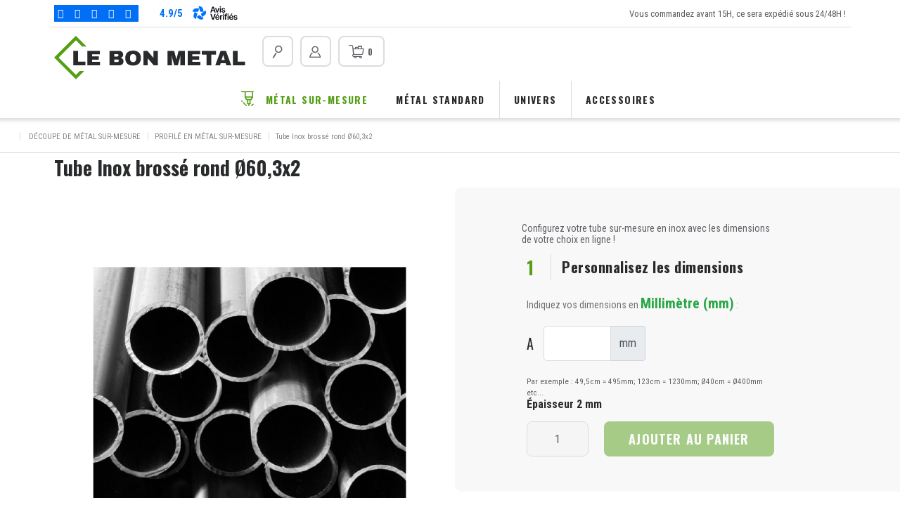

--- FILE ---
content_type: text/html; charset=utf-8
request_url: https://www.lebonmetal.com/fr/profile-en-metal-sur-mesure/724-tube-inox-brosse-rond-o603x2.html
body_size: 13906
content:
<!DOCTYPE HTML>
<!--[if lt IE 7]><html
class="no-js lt-ie9 lt-ie8 lt-ie7" lang="fr-fr"><![endif]-->
<!--[if IE 7]><html
class="no-js lt-ie9 lt-ie8 ie7" lang="fr-fr"><![endif]-->
<!--[if IE 8]><html
class="no-js lt-ie9 ie8" lang="fr-fr"><![endif]-->
<!--[if gt IE 8]><html
class="no-js ie9" lang="fr-fr"><![endif]--><html
lang="fr-fr"><head> <script data-keepinline="true">class RocketLazyLoadScripts{constructor(e){this.triggerEvents=e,this.eventOptions={passive:!0},this.userEventListener=this.triggerListener.bind(this),this.delayedScripts={normal:[],async:[],defer:[]},this.allJQueries=[]}_addUserInteractionListener(e){this.triggerEvents.forEach((t=>window.addEventListener(t,e.userEventListener,e.eventOptions)))}_removeUserInteractionListener(e){this.triggerEvents.forEach((t=>window.removeEventListener(t,e.userEventListener,e.eventOptions)))}triggerListener(){this._removeUserInteractionListener(this),"loading"===document.readyState?document.addEventListener("DOMContentLoaded",this._loadEverythingNow.bind(this)):this._loadEverythingNow()}async _loadEverythingNow(){this._delayEventListeners(),this._delayJQueryReady(this),this._handleDocumentWrite(),this._registerAllDelayedScripts(),this._preloadAllScripts(),await this._loadScriptsFromList(this.delayedScripts.normal),await this._loadScriptsFromList(this.delayedScripts.defer),await this._loadScriptsFromList(this.delayedScripts.async),await this._triggerDOMContentLoaded(),await this._triggerWindowLoad(),window.dispatchEvent(new Event("rocket-allScriptsLoaded"))}_registerAllDelayedScripts(){document.querySelectorAll("script[type=rocketlazyloadscript]").forEach((e=>{e.hasAttribute("src")?e.hasAttribute("async")&&!1!==e.async?this.delayedScripts.async.push(e):e.hasAttribute("defer")&&!1!==e.defer||"module"===e.getAttribute("data-rocket-type")?this.delayedScripts.defer.push(e):this.delayedScripts.normal.push(e):this.delayedScripts.normal.push(e)}))}async _transformScript(e){return await this._requestAnimFrame(),new Promise((t=>{const n=document.createElement("script");let i;[...e.attributes].forEach((e=>{let t=e.nodeName;"type"!==t&&("data-rocket-type"===t&&(t="type",i=e.nodeValue),n.setAttribute(t,e.nodeValue))})),e.hasAttribute("src")&&this._isValidScriptType(i)?(n.addEventListener("load",t),n.addEventListener("error",t)):(n.text=e.text,t()),e.parentNode.replaceChild(n,e)}))}_isValidScriptType(e){return!e||""===e||"string"==typeof e&&["text/javascript","text/x-javascript","text/ecmascript","text/jscript","application/javascript","application/x-javascript","application/ecmascript","application/jscript","module"].includes(e.toLowerCase())}async _loadScriptsFromList(e){const t=e.shift();return t?(await this._transformScript(t),this._loadScriptsFromList(e)):Promise.resolve()}_preloadAllScripts(){var e=document.createDocumentFragment();[...this.delayedScripts.normal,...this.delayedScripts.defer,...this.delayedScripts.async].forEach((t=>{const n=t.getAttribute("src");if(n){const t=document.createElement("link");t.href=n,t.rel="preload",t.as="script",e.appendChild(t)}})),document.head.appendChild(e)}_delayEventListeners(){let e={};function t(t,n){!function(t){function n(n){return e[t].eventsToRewrite.indexOf(n)>=0?"rocket-"+n:n}e[t]||(e[t]={originalFunctions:{add:t.addEventListener,remove:t.removeEventListener},eventsToRewrite:[]},t.addEventListener=function(){arguments[0]=n(arguments[0]),e[t].originalFunctions.add.apply(t,arguments)},t.removeEventListener=function(){arguments[0]=n(arguments[0]),e[t].originalFunctions.remove.apply(t,arguments)})}(t),e[t].eventsToRewrite.push(n)}function n(e,t){let n=e[t];Object.defineProperty(e,t,{get:()=>n||function(){},set(i){e["rocket"+t]=n=i}})}t(document,"DOMContentLoaded"),t(window,"DOMContentLoaded"),t(window,"load"),t(window,"pageshow"),t(document,"readystatechange"),n(document,"onreadystatechange"),n(window,"onload"),n(window,"onpageshow")}_delayJQueryReady(e){let t=window.jQuery;Object.defineProperty(window,"jQuery",{get:()=>t,set(n){if(n&&n.fn&&!e.allJQueries.includes(n)){n.fn.ready=n.fn.init.prototype.ready=function(t){e.domReadyFired?t.bind(document)(n):document.addEventListener("rocket-DOMContentLoaded",(()=>t.bind(document)(n)))};const t=n.fn.on;n.fn.on=n.fn.init.prototype.on=function(){if(this[0]===window){function e(e){return e.split(" ").map((e=>"load"===e||0===e.indexOf("load.")?"rocket-jquery-load":e)).join(" ")}"string"==typeof arguments[0]||arguments[0]instanceof String?arguments[0]=e(arguments[0]):"object"==typeof arguments[0]&&Object.keys(arguments[0]).forEach((t=>{delete Object.assign(arguments[0],{[e(t)]:arguments[0][t]})[t]}))}return t.apply(this,arguments),this},e.allJQueries.push(n)}t=n}})}async _triggerDOMContentLoaded(){this.domReadyFired=!0,await this._requestAnimFrame(),document.dispatchEvent(new Event("rocket-DOMContentLoaded")),await this._requestAnimFrame(),window.dispatchEvent(new Event("rocket-DOMContentLoaded")),await this._requestAnimFrame(),document.dispatchEvent(new Event("rocket-readystatechange")),await this._requestAnimFrame(),document.rocketonreadystatechange&&document.rocketonreadystatechange()}async _triggerWindowLoad(){await this._requestAnimFrame(),window.dispatchEvent(new Event("rocket-load")),await this._requestAnimFrame(),window.rocketonload&&window.rocketonload(),await this._requestAnimFrame(),this.allJQueries.forEach((e=>e(window).trigger("rocket-jquery-load"))),window.dispatchEvent(new Event("rocket-pageshow")),await this._requestAnimFrame(),window.rocketonpageshow&&window.rocketonpageshow()}_handleDocumentWrite(){const e=new Map;document.write=document.writeln=function(t){const n=document.currentScript;n||console.error("WPRocket unable to document.write this: "+t);const i=document.createRange(),r=n.parentElement;let a=e.get(n);void 0===a&&(a=n.nextSibling,e.set(n,a));const o=document.createDocumentFragment();i.setStart(o,0),o.appendChild(i.createContextualFragment(t)),r.insertBefore(o,a)}}async _requestAnimFrame(){return new Promise((e=>requestAnimationFrame(e)))}static run(){const e=new RocketLazyLoadScripts(["keydown","mousemove","touchmove","touchstart","touchend","wheel"]);e._addUserInteractionListener(e)}}RocketLazyLoadScripts.run();</script> <meta
charset="utf-8" /><title>Tube Inox sur-mesure, Profilé Inox sur-mesure</title> <script data-keepinline="true" type="rocketlazyloadscript">var ajaxGetProductUrl = '//www.lebonmetal.com/fr/module/cdc_googletagmanager/async';

/* datalayer */
dataLayer = window.dataLayer || [];
    let cdcDatalayer = {"pageCategory":"product","event":"view_item","ecommerce":{"currency":"EUR","items":[{"item_name":"Tube Inox brosse rond Ø60,3x2","item_id":"724","price":"57.06","price_tax_exc":"47.55","item_category":"Metal sur-mesure","item_category2":"Profile en metal sur-mesure","quantity":1}]}};
    dataLayer.push(cdcDatalayer);

/* call to GTM Tag */
(function(w,d,s,l,i){w[l]=w[l]||[];w[l].push({'gtm.start':
new Date().getTime(),event:'gtm.js'});var f=d.getElementsByTagName(s)[0],
j=d.createElement(s),dl=l!='dataLayer'?'&l='+l:'';j.async=true;j.src=
'https://www.googletagmanager.com/gtm.js?id='+i+dl;f.parentNode.insertBefore(j,f);
})(window,document,'script','dataLayer','GTM-5GMXWXH');

/* async call to avoid cache system for dynamic data */
var cdcgtmreq = new XMLHttpRequest();
cdcgtmreq.onreadystatechange = function() {
    if (cdcgtmreq.readyState == XMLHttpRequest.DONE ) {
        if (cdcgtmreq.status == 200) {
          	var datalayerJs = cdcgtmreq.responseText;
            try {
                var datalayerObj = JSON.parse(datalayerJs);
                dataLayer = dataLayer || [];
                dataLayer.push(datalayerObj);
            } catch(e) {
               console.log("[CDCGTM] error while parsing json");
            }

                    }
        dataLayer.push({
          'event': 'datalayer_ready'
        });
    }
};
cdcgtmreq.open("GET", "//www.lebonmetal.com/fr/module/cdc_googletagmanager/async?action=user" /*+ "?" + new Date().getTime()*/, true);
cdcgtmreq.setRequestHeader('X-Requested-With', 'XMLHttpRequest');
cdcgtmreq.send();</script> <meta
name="description" content="Chez Le Bon Metal, configurez votre tube sur-mesure en inox avec les dimensions de votre choix en ligne !" /><meta
name="robots" content="index,follow" /><meta
name="application-name" content="Nova Monitoring" data-value="nova-monitoring-is-up" /><meta
name="viewport" content="width=device-width, minimum-scale=0.25, maximum-scale=1.6, initial-scale=1.0" /><meta
name="apple-mobile-web-app-capable" content="yes" /><link
rel="icon" type="image/vnd.microsoft.icon" href="/img/favicon.ico?1642404106" /><link
rel="shortcut icon" type="image/x-icon" href="/img/favicon.ico?1642404106" /><link
rel="stylesheet" href="https://www.lebonmetal.com/themes/nova/cache/v_101_e1260bb7cdb2fd78b2700709af5519dc_all.css" type="text/css" media="all" /><link
rel="stylesheet" href="https://www.lebonmetal.com/themes/nova/cache/v_101_daca6cc6ab2f0a7888aaceb815c8c4b8_print.css" type="text/css" media="print" />  <link
rel="preconnect" href="https://fonts.googleapis.com"><link
rel="preconnect" href="https://fonts.gstatic.com" crossorigin><link
href="https://fonts.googleapis.com/css2?family=Oswald:wght@400;700&family=Roboto+Condensed:wght@400;700&display=swap" rel="stylesheet"><!--[if IE 8]> 
<script src="https://oss.maxcdn.com/libs/html5shiv/3.7.0/html5shiv.js"></script> 
<script src="https://oss.maxcdn.com/libs/respond.js/1.3.0/respond.min.js"></script> <![endif]--></head><body
id="product" class="product product-724 product-tube-inox-brosse-rond-o603x2 category-23 category-profile-en-metal-sur-mesure  hide-left-column hide-right-column lang_fr">
<noscript><iframe
src="https://www.googletagmanager.com/ns.html?id=GTM-5GMXWXH"
height="0" width="0" style="display:none;visibility:hidden"></iframe></noscript><div
id="page"><div
class="header-container"><header
id="header"><div
class="banner opc-hide"><div
class="container"><div
class="row align-items-center justify-content-between"><div
class="col-auto"><div
class="my-auto avis_header_stars"><div
class="row align-items-center flex-nowrap"><div
class="col-auto"><div
class="stars"><div
class="off">
<i
class="nr-icon nr-star"></i>
<i
class="nr-icon nr-star"></i>
<i
class="nr-icon nr-star"></i>
<i
class="nr-icon nr-star"></i>
<i
class="nr-icon nr-star"></i></div><div
class="on" style="width:98%"><div>
<i
class="nr-icon nr-star"></i>
<i
class="nr-icon nr-star"></i>
<i
class="nr-icon nr-star"></i>
<i
class="nr-icon nr-star"></i>
<i
class="nr-icon nr-star"></i></div></div></div></div><div
class="col-auto"><div
class="av_rate_values">
<span>4.9</span>/<span>5</span></div></div><div
class="col-auto">
<img
class="img-fluid" src="https://www.lebonmetal.com/themes/nova/img/avis-verifies.png" /></div></div></div></div><div
class="col-auto"><div
class="display-banner"><p>Vous commandez avant 15H, ce sera expédié sous 24/48H !</p></div></div></div></div></div><div
class="header-info opc-hide"><div
class="container"><div
class="row"><div
class="col-auto"><div
id="header_logo">
<a
href="https://www.lebonmetal.com/" title="Le Bon Métal">
<img
class="logo img-responsive" src="https://www.lebonmetal.com/img/deluca-logo-1637683582.jpg" alt="Le Bon Métal" width="272" height="62"/>
</a></div></div><div
class="col display-header-info display-header-info-right"><div
id="search_block_top" class="opc-hide preview">
<a
href="#" class="open-search-modal btn-default btn-bordered"><i
class="custom-loupe3"></i><span
class="d-inline d-lg-none">Rechercher</span></a></div><div
class="top-login">
<a
class="btn-default btn-bordered dropdown-toggle" href="#" id="header_login" data-toggle="dropdown" title="Mon compte" rel="nofollow">
<i
class="custom-contact"></i>
<span
class="d-inline d-lg-none">My account</span>
</a><div
class="dropdown-menu dropdown-menu-right">
<a
class="dropdown-item" href="#" data-thememodal="#login_modal">Connexion</a>
<a
class="dropdown-item" href="#" data-thememodal="#create_account_modal">Création de compte</a></div></div><div
class="shopping_cart opc-hide">
<a
href="#" data-thememodal="#modal_block_cart" class="modal_link btn-default btn-bordered" title="Voir mon panier" rel="nofollow">
<i
class="custom-cart3"></i> &nbsp;
<span
class="ajax_cart_quantity unvisible">0</span>
<span
class="ajax_cart_total d-none unvisible">
</span>
<span
class="ajax_cart_no_product">0</span>
</a></div><div
class="mobile-menu d-block d-lg-none opc-hide">
<a
href="#" id="mobile-menu-opener" class="btn-default btn-theme">
<i
class="custom-menu"></i>&nbsp;
</a></div></div></div></div></div><div
class="nav d-lg-block d-none"><div
class="container"><div
class="row"><div
class="col menu-column"><div
class="menu opc-hide main-menu"><ul
class="level_0 "><li
class=""><a
href="https://www.lebonmetal.com/fr/12-decoupe-metal-sur-mesure">Métal sur-mesure</a><div
class="main-submenu"><div
class="container"><ul
class="level_1 submenu"><li
class=""><a
href="https://www.lebonmetal.com/fr/17-plaque-en-metal-sur-mesure">Plaque en métal sur-mesure</a><ul
class="level_2 submenu"><li
class=""><a
href="https://www.lebonmetal.com/fr/18-plaque-acier-sur-mesure">Plaque Acier sur-mesure</a></li><li
class=""><a
href="https://www.lebonmetal.com/fr/19-plaque-inox-sur-mesure">Plaque inox sur-mesure</a></li><li
class=""><a
href="https://www.lebonmetal.com/fr/20-plaque-aluminium-sur-mesure">Plaque aluminium sur-mesure</a></li><li
class=""><a
href="https://www.lebonmetal.com/fr/21-plaque-cuivre-sur-mesure">Plaque cuivre sur-mesure</a></li><li
class=""><a
href="https://www.lebonmetal.com/fr/22-plaque-laiton-sur-mesure">Plaque laiton sur-mesure</a></li></ul></li><li
class=""><a
href="https://www.lebonmetal.com/fr/23-profile-en-metal-sur-mesure">Profilé en métal sur-mesure</a><ul
class="level_2 submenu"><li
class=""><a
href="https://www.lebonmetal.com/fr/24-profile-acier-sur-mesure">Profilé acier sur-mesure</a></li><li
class=""><a
href="https://www.lebonmetal.com/fr/25-profile-inox-sur-mesure">Profilé inox sur-mesure</a></li><li
class=""><a
href="https://www.lebonmetal.com/fr/26-profile-aluminium-sur-mesure">Profilé aluminium sur-mesure</a></li></ul></li><li
class=""><a
href="https://www.lebonmetal.com/fr/42-pliage-en-metal-sur-mesure">Pliage en métal sur mesure </a><ul
class="level_2 submenu"><li
class=""><a
href="https://www.lebonmetal.com/fr/43-pliage-en-acier-sur-mesure">Pliage en acier sur-mesure</a></li><li
class=""><a
href="https://www.lebonmetal.com/fr/44-pliage-en-inox-sur-mesure">Pliage en inox sur-mesure</a></li><li
class=""><a
href="https://www.lebonmetal.com/fr/45-pliage-en-alu-sur-mesure"> Pliage en alu sur-mesure </a></li><li
class=""><a
href="https://www.lebonmetal.com/fr/46-pliage-en-cuivre-sur-mesure"> Pliage en cuivre sur-mesure </a></li><li
class=""><a
href="https://www.lebonmetal.com/fr/47-pliage-en-laiton-sur-mesure"> Pliage en laiton sur-mesure </a></li></ul></li></ul></div></li><li
class=""><a
href="https://www.lebonmetal.com/fr/13-metal-standard">Métal standard</a><div
class="main-submenu"><div
class="container"><ul
class="level_1 submenu"><li
class=""><a
href="https://www.lebonmetal.com/fr/27-plaque-format-standard">Plaque format standard</a><ul
class="level_2 submenu"><li
class=""><a
href="https://www.lebonmetal.com/fr/28-plaque-acier">Plaque acier</a></li><li
class=""><a
href="https://www.lebonmetal.com/fr/29-plaque-inox">Plaque inox</a></li><li
class=""><a
href="https://www.lebonmetal.com/fr/30-plaque-aluminium">Plaque aluminium</a></li><li
class=""><a
href="https://www.lebonmetal.com/fr/31-plaque-cuivre">Plaque cuivre</a></li><li
class=""><a
href="https://www.lebonmetal.com/fr/32-plaque-laiton">Plaque laiton</a></li></ul></li><li
class=""><a
href="https://www.lebonmetal.com/fr/33-profile-format-standard">Profilé format standard</a><ul
class="level_2 submenu"><li
class=""><a
href="https://www.lebonmetal.com/fr/34-profile-acier">Profilé acier</a></li><li
class=""><a
href="https://www.lebonmetal.com/fr/35-profile-en-inox">Profilé en inox</a></li><li
class=""><a
href="https://www.lebonmetal.com/fr/36-profile-en-aluminium">Profilé en aluminium</a></li></ul></li></ul></div></li><li
class=""><a
href="https://www.lebonmetal.com/fr/14-univers">Univers</a><div
class="main-submenu"><div
class="container"><ul
class="level_1 submenu"><li
class=""><a
href="https://www.lebonmetal.com/fr/38-cuisine">Cuisine</a></li><li
class=""><a
href="https://www.lebonmetal.com/fr/39-salle-de-bain">Salle de bain</a></li><li
class=""><a
href="https://www.lebonmetal.com/fr/40-garage-atelier">Garage / Atelier</a></li><li
class=""><a
href="https://www.lebonmetal.com/fr/37-espaces-exterieurs">Espaces extérieurs</a></li></ul></div></li><li
class=""><a
href="https://www.lebonmetal.com/fr/16-accessoires">Accessoires</a></li></ul></div></div></div></div></div></header></div><div
class="columns-container"><div
id="columns"><div><div
id="center_column" class="center_column"> <script type="application/ld+json">{
	      "@context": "http://schema.org",
	      "@type": "Product",
	      "image": "https://www.lebonmetal.com/527-large_default/tube-inox-brosse-rond-o603x2.jpg",
	      "url" : "https://www.lebonmetal.com/fr/profile-en-metal-sur-mesure/724-tube-inox-brosse-rond-o603x2.html",
	      "name": "Tube Inox brossé rond Ø60,3x2",
	      "description" : " Configurez votre tube sur-mesure en inox avec les dimensions de votre choix en ligne ! ",
	      "brand" : "Le Bon Métal",
	      "mpn" : "PRSM.20.14.D60",
	      "sku" : "PRSM.20.14.D60",
	      "offers": {
	        "@type": "Offer",
	        
			"availability" : "http://schema.org/InStock",
	        			
	        "url" : "https://www.lebonmetal.com/fr/profile-en-metal-sur-mesure/724-tube-inox-brosse-rond-o603x2.html",
	        "price" : 55.00,
	        "priceCurrency" : "EUR"
	      }
	      
	      		      
	      
	    }</script> <div
class="product"><div
class="breadcrumb clearfix">
<a
class="home" href="https://www.lebonmetal.com/" title="retour &agrave; Accueil">
<svg
xmlns="http://www.w3.org/2000/svg" viewBox="0 0 576 512"><path
d="M280.4 148.3L96 300.1V464a16 16 0 0 0 16 16l112.1-.3a16 16 0 0 0 15.9-16V368a16 16 0 0 1 16-16h64a16 16 0 0 1 16 16v95.6a16 16 0 0 0 16 16.1L464 480a16 16 0 0 0 16-16V300L295.7 148.3a12.2 12.2 0 0 0 -15.3 0zM571.6 251.5L488 182.6V44.1a12 12 0 0 0 -12-12h-56a12 12 0 0 0 -12 12v72.6L318.5 43a48 48 0 0 0 -61 0L4.3 251.5a12 12 0 0 0 -1.6 16.9l25.5 31A12 12 0 0 0 45.2 301l235.2-193.7a12.2 12.2 0 0 1 15.3 0L530.9 301a12 12 0 0 0 16.9-1.6l25.5-31a12 12 0 0 0 -1.7-16.9z"/></svg>
</a>
<span
class="navigation-pipe">&gt;</span>
<span
class="navigation_page"><span><a
href="https://www.lebonmetal.com/fr/12-decoupe-metal-sur-mesure" title="D&eacute;coupe de m&eacute;tal sur-mesure" ><span>D&eacute;coupe de m&eacute;tal sur-mesure</span></a></span><span
class="navigation-pipe">></span><span><a
href="https://www.lebonmetal.com/fr/23-profile-en-metal-sur-mesure" title="Profil&eacute; en m&eacute;tal sur-mesure" ><span>Profil&eacute; en m&eacute;tal sur-mesure</span></a></span><span
class="navigation-pipe">></span>Tube Inox brossé rond Ø60,3x2</span></div>
 <script type="application/ld+json">{
 "@context": "http://schema.org",
 "@type": "BreadcrumbList",
 "itemListElement":
 [
	{
   		"@type": "ListItem",
   		"position": 1,
		"item":
		{
			"@id": "https://www.lebonmetal.com/fr/12-decoupe-metal-sur-mesure",
			"name": "D&eacute;coupe de m&eacute;tal sur-mesure"
		}
  	},	{
   		"@type": "ListItem",
   		"position": 2,
		"item":
		{
			"@id": "https://www.lebonmetal.com/fr/23-profile-en-metal-sur-mesure",
			"name": "Profil&eacute; en m&eacute;tal sur-mesure"
		}
  	}	,{
		"@type": "ListItem",
        "position": 3,
        "name": "Tube Inox brossé rond Ø60,3x2"
	}
]
}</script> <div
class="container" id="product_inner"><div></div><h1>Tube Inox brossé rond Ø60,3x2</h1><div
class="product-subtitle"></div><div
class="primary_block row mb-4"><div
class="pb-left-column col-12 col-lg-6"><div
id="product_image">
<picture>
<source
srcset="https://www.lebonmetal.com/527-large_default/tube-inox-brosse-rond-o603x2.jpg" media="(min-width: 0px)">
<img
loading="lazy" class="img-fluid" src="https://www.lebonmetal.com/527-large_default/tube-inox-brosse-rond-o603x2.jpg" alt="Tube Inox brossé rond Ø603x2" title="Tube Inox brossé rond Ø603x2"/>
</picture></div><div
id="buyblockmobile"></div></div><div
class="pb-right-column col-12 col-lg-6"><div
class="wrapper"><div
class="order-product"><div
class="row"><div
class="offset-xl-2 col-xl-8 col-12"><div
class="actions clearfix"><div
class="float-left"><div
id="usefull_link_block" class="no-print"></div></div></div><div
id="short_description_content"><p>Configurez votre tube sur-mesure en inox avec les dimensions de votre choix en ligne !</p></div><div
id="oosHook"></div><div
class="buy_block"><form
id="buy_block" action="https://www.lebonmetal.com/fr/panier" method="post"><div
class="custom_made_form col-12"><h2>Personnalisez les dimensions</h2><div
class="hint">
Indiquez vos dimensions en <strong
class="text-success" style="font-size:20px;">Millim&egrave;tre (mm)</strong> :</div><div
class="quotations"><div
class="row"><div
class="col-6"><div
class="form-group"><div
class="input-group"><div
class="input-group-prepend"><label
for="customization_quotation_A" class="input-group-text">A</label></div>
<input
type="number" name="customization[quotation][A]"
min="30"																		 max="2980"																																		id="customization_quotation_A" class="form-control" required/><div
class="input-group-append"><div
class="input-group-text">mm</div></div></div></div></div><div
class="col-12">
<small>Par exemple : 49,5cm = 495mm; 123cm = 1230mm; &Oslash;40cm = &Oslash;400mm etc...</small></div></div></div><div
id="attribute_selected_value" class=""></div><div
id="attributes" class="row d-none"><fieldset
class="attribute_fieldset col-12"><div
class="attribute_list"><div
class="form-select">
<select
name="group_1" id="group_1" class="form-control attribute_select no-print"><option
value="2" selected="selected" title="2 mm">Épaisseur 2 mm</option>
</select></div></div></fieldset></div><div
class="content_prices"><p
class="item_price"></p><p
class="our_price_display d-none">
<span
id="our_price_display" class="price" data-price="57.06">57,06 €</span></p><p
id="old_price" class="old-price text-right unvisible"><span
id="old_price_display"><span
class="price"></span></span></p></div><div
class="button-block"><div
id="quantity_wanted_p">
<input
type="number" min="1" name="qty" id="quantity_wanted" class="form-control" value="1" /></div><div
id="addtocart" ><p
id="add_to_cart" class="no-print">
<button
type="submit" name="Submit" class="btn-default btn-input btn-theme btn-full">
Ajouter au panier															</button></p></div></div><p
class="unvisible">
<input
type="hidden" name="token" value="62afb51d8518cdbd24b94a62d249306d" />
<input
type="hidden" name="id_product" value="724" id="product_page_product_id" />
<input
type="hidden" name="add" value="1" />
<input
type="hidden" name="id_product_attribute" id="idCombination" value="" /></p></form></div></div></div></div></div></div></div></div></div><div
class="container"><div
class="row"><div
class="col-md-6 col-12 order-md-last"><div
class="fs_reinsurance_product"><div
class="row"><div
class="offset-lg-2 col-lg-8 col-12"><div
class="row"><div
class="col-6 reinsurance">
<i
class="custom-laser-cut"></i><div
class="content"><h4 class="title">Découpe professionnelle  industrielle au laser</h4></div></div><div
class="col-6 reinsurance">
<i
class="custom-layers"></i><div
class="content"><h4 class="title">Fabrication en France expédiée sous 24/48H</h4></div></div><div
class="col-6 reinsurance">
<i
class="custom-label"></i><div
class="content"><h4 class="title">Des produits de grande qualité</h4></div></div><div
class="col-6 reinsurance">
<i
class="custom-box-open"></i><div
class="content"><h4 class="title">Emballage et expédition soignées</h4></div></div></div></div></div></div></div><div
class="col-md-6 col-12"><div
class="product-description mb-4"><p>Le tube est un profil creux. Il existe en 3 formes&nbsp;: carré, rectangulaire ou rond.</p><p>C’est le profil adéquat pour tous vos projets de constructions métalliques et ouvrages en petites et grandes dimensions. Il est idéal pour un portail ou un cadre par exemple.</p><p>Le&nbsp;<strong>tube carré ou rectangulaire</strong>&nbsp;sera très fréquemment employé pour la fabrication d’ossatures (abris de jardin, auvent) ou châssis (de table, chariot, …).</p><p>Le&nbsp;<strong>tube rond</strong>&nbsp;sera parfait pour la fabrication de mâts pour voiles d’ombrages.</p><p>Nous proposons du&nbsp;<strong>tube carré d’une section 20x20mm jusqu’à 150x150mm.</strong></p><p>Le&nbsp;<strong>tube rectangulaire est disponible en section 40x27 jusqu’à 80x40.</strong></p><p>Enfin, notre gamme de&nbsp;<strong>tubes ronds s’étirent de plus petit diamètre Ø16 à un diamètre de Ø114,3.</strong></p></div><div
class="product-features mb-5"><div
class="h2">Fiche technique</div><div
class="features"><div
class="feature row no-gutters"><div
class="name col-sm-4">Matière</div><div
class="value col-sm-8">Inox</div></div><div
class="feature row no-gutters"><div
class="name col-sm-4">Finition</div><div
class="value col-sm-8">Brossé</div></div></div></div></div></div></div><div
class="container product-bottom"></div>  </div></div></div></div><div
class="footer-container opc-hide"><footer
id="footer"  class="container"><div
class="fs_reinsurance"><div
class="container"><div
class="row"><div
class="col-md-3 col-6 reinsurance">
<i
class="custom-label"></i><div
class="content"><h4 class="title">Qualité professionnelle													<span
class="text">Fabriqué en&nbsp;France</span></h4></div></div><div
class="col-md-3 col-6 reinsurance">
<i
class="custom-box-send"></i><div
class="content"><h4 class="title">Livraison rapide													<span
class="text">et emballage soigné</span></h4></div></div><div
class="col-md-3 col-6 reinsurance">
<i
class="custom-headphones"></i><div
class="content"><h4 class="title">Service client													<span
class="text">Mail et téléphone</span></h4></div></div><div
class="col-md-3 col-6 reinsurance">
<i
class="custom-credit-card"></i><div
class="content"><h4 class="title">Paiement sécurisé													<span
class="text">Par carte bancaire avec CIC</span></h4></div></div></div></div></div><div
class="row displayfooter1"><div
class="col-12 col-lg-3"><div
class="fs_cmsblocks footer1"><div
class="cms-block"><h4>Nous sommes là pour vous</h4><p><strong>Mail :</strong>&nbsp;<a
href="https://www.lebonmetal.com/fr/nous-contacter">formulaire de contact</a></p><p><strong>Service client :</strong>&nbsp;<a
href="tel:+33389376340">+33(0)3 89 37 63 40<br
/></a><em>Lundi-Vendredi 14H-16H</em></p><p><strong>FAQ :</strong>&nbsp;<a
href="https://www.lebonmetal.com/fr/content/7-faq">Questions/réponses</a></p></div></div></div><div
class="col-12 col-lg-3"><div
class="menu"><h4>Le bon métal</h4><ul
class="level_0"><li
class="">
<a
href="https://www.lebonmetal.com/fr/content/4-a-propos">
Notre histoire
</a></li><li
class="">
<a
href="https://www.lebonmetal.com/fr/content/8-politique-environnementale">
Politique Environnementale
</a></li><li
class="">
<a
href="https://www.lebonmetal.com/fr/content/1-livraison">
Livraison
</a></li><li
class="">
<a
href="https://www.lebonmetal.com/fr/content/3-conditions-generales-de-vente">
Conditions Générales de Vente
</a></li><li
class="">
<a
href="https://www.lebonmetal.com/fr/content/2-mentions-legales">
Mentions légales
</a></li><li
class="">
<a
href="https://www.lebonmetal.com/fr/content/6-donnees-personnelles">
Données personnelles
</a></li></ul></div></div><div
class="col-12 col-lg-3"><div
class="fs_cmsblocks footer3"><div
class="cms-block"><h4>On s'occupe de tout</h4><h5><strong>Livraison rapide</strong><br
/>En France métropolitaine</h5><h5><strong>Paiement sécurisé</strong><br
/>CB, MasterCard, Visa</h5></div></div></div><div
class="col-12 col-lg-3"><div
id="newsletter_block_footer"><h4>Lettre d'informations</h4><div
class="button">
<a
href="#" data-thememodal="#newsletter_modal" class="btn-default btn-white" title="Lettre d'informations" rel="nofollow">
Inscription
</a></div></div><div
id="newsletter_modal" class="theme-modal no-footer modal_fs"><div
class="theme-modal-inside"><div
class="theme-modal-content"><div
class="theme-modal-header"><div
class="modal-title withicon"><i
class="custom-news-open"></i> Lettre d'informations</div><div
class="theme-modal-close">
<a
href="#" class="theme-modal-close-btn small"><i
class="fal fa-times"></i></a></div></div><div
class="theme-modal-body"><div
class="text-center mb-5">
Je souhaite recevoir les newsletter du site Le Bon Métal</div><form
action="//www.lebonmetal.com/fr/" method="post"><div
class="form-group" >
<input
class="inputNew form-control grey newsletter-input mb-4" id="newsletter-input" type="text" name="email" size="18" value="Saisissez votre adresse e-mail" /><div
id="gdpr_consent" class="gdpr_module_3"><div
class="form-group switch-checkbox">
<input
id="psgdpr_consent_checkbox_3" name="psgdpr_consent_checkbox" type="checkbox" name="" value="1" required="required">
<label
class="psgdpr_consent_message label-normal" for="psgdpr_consent_checkbox_3">J'accepte les conditions générales et la politique de confidentialité. <a
href="https://www.lebonmetal.com/fr/content/3-conditions-generales-de-vente">Lire</a></label></div></div>  <button
type="submit" name="submitNewsletter" class="btn btn-default btn-transparent btn-theme btn-full">
<span>Envoyer</span>
</button>
<input
type="hidden" name="action" value="0" /></div></form></div></div></div></div><section
id="social_block"><ul><li
class="youtube">
<a
class="_blank" href="https://www.youtube.com/channel/UC2HCCbrsxvnccNqAt4FAgXw" alt="YouTube">
<i
class="fab fa-youtube"></i>
</a></li></ul></section></div><div
class="mt-4 pt-2 col-12 col-sm-6 text-left payments">
<img
src="https://www.lebonmetal.com/themes/nova/img/payments.png" /> Paiement 100% s&eacute;curis&eacute;</div><div
class="float-right mt-4 pt-2 col-12 col-sm-6 text-right">
&copy; 2026 - Le Bon Métal - R&eacute;alisation <a
href="https://www.agence86.com" target="_blank">Agence 86</a></div></div></footer></div></div><div
class="theme-modal-overlay"><div
class="theme-modal-overlay-title"></div></div><div
id="content_loading_modal" class="theme-modal no-footer"><div
class="theme-modal-inside"><div
class="theme-modal-content"><div
class="theme-modal-header"><div
class="modal-title"></div><div
class="theme-modal-close">
<a
href="#" class="theme-modal-close-btn"><i
class="custom-cross"></i></a></div></div><div
class="theme-modal-body"></div></div></div></div><div
id="modal_block_cart" class="theme-modal"><div
class="theme-modal-inside"><div
class="theme-modal-content"><div
class="theme-modal-header"><div
class="modal-title withicon"><i
class="custom-cart3"></i>Mon panier</div><div
class="theme-modal-close">
<a
href="#" class="theme-modal-close-btn small"><i
class="fal fa-times"></i></a></div></div><div
class="theme-modal-body"><div
class="cart_block block exclusive"><div
class="block_content"><div
class="free-shipping">
Livraison offerte à partir de 200,00 € d'achat</div><div
class="cart_block_list"><div
class="cart_block_no_products text-center mt-5 pt-4"><div
class="empty_cart_title">Votre panier est actuellement vide</div><div
class="fs_reinsurance"><div
class="container"><div
class="row"><div
class="col-md-3 col-6 reinsurance">
<i
class="custom-label"></i><div
class="content"><h4 class="title">Qualité professionnelle													<span
class="text">Fabriqué en&nbsp;France</span></h4></div></div><div
class="col-md-3 col-6 reinsurance">
<i
class="custom-box-send"></i><div
class="content"><h4 class="title">Livraison rapide													<span
class="text">et emballage soigné</span></h4></div></div><div
class="col-md-3 col-6 reinsurance">
<i
class="custom-headphones"></i><div
class="content"><h4 class="title">Service client													<span
class="text">Mail et téléphone</span></h4></div></div><div
class="col-md-3 col-6 reinsurance">
<i
class="custom-credit-card"></i><div
class="content"><h4 class="title">Paiement sécurisé													<span
class="text">Par carte bancaire avec CIC</span></h4></div></div></div></div></div></div></div><div
class="cartModalSuggestions"></div></div></div></div></div><div
class="theme-modal-footer unvisible"><div
class="row"><div
class="col-auto"><div
class="cart-prices clearfix">
<span
class="products-total">Total panier :</span>
<span
class="ajax_cart_total">
</span></div></div><div
class="col"><div
class="cart-buttons">
<a
class="btn-default btn-transparent btn-theme btn-full" href="#" data-thememodal="#login_modal" data-back="https://www.lebonmetal.com/fr/commande-rapide" title="Commander" rel="nofollow">
Finaliser votre commande <i
class="if-chevron-right"></i>
</a></div></div></div></div></div></div><div
id="login_modal" class="theme-modal no-footer"><div
class="theme-modal-inside"><div
class="theme-modal-content"><div
class="theme-modal-header"><div
class="modal-title withicon"><i
class="custom-contact"></i>Connexion</div><div
class="theme-modal-close">
<a
href="#" class="theme-modal-close-btn small"><i
class="fal fa-times"></i></a></div></div><div
class="theme-modal-body"><div
class="text-center h3 mb-4">
Déjà client ?<br></div><form
action="https://www.lebonmetal.com/fr/connexion" method="post"><div
class="form_content clearfix"><div
class="form-group">
<input
class="is_required validate account_input form-control" placeholder="Email" data-validate="isEmail" type="email" id="email" name="email" value="" /></div><div
class="form-group">
<span
class="see_passwd">
<input
class="is_required validate account_input form-control" type="password" placeholder="Mot de passe" data-validate="isPasswd" id="passwd" name="passwd" value="" />
<i
class="custom-eye"></i>
</span></div><div
class="form-group">
<button
type="submit" id="SubmitLogin" name="SubmitLogin" class="btn-default btn-theme btn-full">
Connexion
</button></div><p
class="lost_password pb-4">
<a
class="btn-full d-block btn-neutral text-capitalize btn-light btn-small" href="https://www.lebonmetal.com/fr/recuperation-mot-de-passe" title="Mot de passe oublié ?" rel="nofollow">Mot de passe oublié ?</a></p>
<input
type="hidden" name="target" id="target_from" value="my-account">
<input
type="hidden" name="back" value=""></div></form><div
class="h3 text-center mb-4 pt-4 bt">
Première commande</div><div
class="account-creation">
<a
href="#" data-thememodal="#create_account_modal" class="btn-default btn-theme btn-block">Créer votre compte</a></div></div></div></div></div><div
id="create_account_modal" class="theme-modal no-footer" data-fetchurl="https://www.lebonmetal.com/fr/connexion"><div
class="theme-modal-inside"><div
class="theme-modal-content"><div
class="theme-modal-header"><div
class="modal-title withicon"><i
class="custom-contact"></i> Créer votre compte</div><div
class="theme-modal-close">
<a
href="#" class="theme-modal-close-btn small"><i
class="fal fa-times"></i></a></div></div><div
class="theme-modal-body"></div></div></div></div><div
id="fssearchproduct_modal" class="theme-modal no-footer modal_fs"><div
class="theme-modal-inside"><div
class="theme-modal-content"><div
class="theme-modal-header"><div
class="modal-title withicon"><i
class="custom-laser"></i>Découpe sur-mesure</div><div
class="theme-modal-close">
<a
href="#" class="theme-modal-close-btn small"><i
class="fal fa-times"></i></a></div></div><div
class="theme-modal-body" style="padding-bottom: 40px;"><form
action="https://www.lebonmetal.com/fr/module/fssearchproduct/default" method="post"><div
class="form-group material-field" id="modal_material_field_17"><div
class="dropdown">
<button
type="button" class="btn-default btn-bordered btn-block dropdown-toggle" href="#" data-toggle="dropdown">
Matériaux
</button><div
class="dropdown-menu">
<a
class="dropdown-item" href="#" data-id="" data-target="input[name='id_material']">-</a>
<a
class="dropdown-item has-image" href="#" data-id="30" data-target="input[name='id_material']">
<img
src="/img/fsfe/fv/30_1.jpg" class="button-icon"/>
Acier
</a>
<a
class="dropdown-item has-image" href="#" data-id="31" data-target="input[name='id_material']">
<img
src="/img/fsfe/fv/31_1.jpg" class="button-icon"/>
Inox
</a>
<a
class="dropdown-item has-image" href="#" data-id="32" data-target="input[name='id_material']">
<img
src="/img/fsfe/fv/32_1.jpg" class="button-icon"/>
Aluminium
</a>
<a
class="dropdown-item has-image" href="#" data-id="33" data-target="input[name='id_material']">
<img
src="/img/fsfe/fv/33_1.jpg" class="button-icon"/>
Cuivre
</a>
<a
class="dropdown-item has-image" href="#" data-id="34" data-target="input[name='id_material']">
<img
src="/img/fsfe/fv/34_1.jpg" class="button-icon"/>
Laiton
</a></div></div></div><div
class="form-group shape-field" id="modal_shape_field_17"><div
class="dropdown">
<button
type="button" class="btn-default btn-bordered btn-block dropdown-toggle" href="#" data-toggle="dropdown">
Forme
</button><div
class="dropdown-menu">
<a
class="dropdown-item" href="#" data-id="" data-target="input[name='id_shape']">-</a>
<a
class="dropdown-item" href="#" data-id="6" data-target="input[name='id_shape']">
Carré
</a>
<a
class="dropdown-item" href="#" data-id="40" data-target="input[name='id_shape']">
Carré + découpe centrée carré
</a>
<a
class="dropdown-item" href="#" data-id="41" data-target="input[name='id_shape']">
Carré + découpe centrée rond
</a>
<a
class="dropdown-item" href="#" data-id="37" data-target="input[name='id_shape']">
Demi-rond
</a>
<a
class="dropdown-item" href="#" data-id="38" data-target="input[name='id_shape']">
En L
</a>
<a
class="dropdown-item" href="#" data-id="39" data-target="input[name='id_shape']">
En U
</a>
<a
class="dropdown-item" href="#" data-id="35" data-target="input[name='id_shape']">
Rond
</a>
<a
class="dropdown-item" href="#" data-id="42" data-target="input[name='id_shape']">
Rond + découpe centrée carré
</a>
<a
class="dropdown-item" href="#" data-id="43" data-target="input[name='id_shape']">
Rond + découpe centrée rond
</a>
<a
class="dropdown-item" href="#" data-id="36" data-target="input[name='id_shape']">
Triangle
</a></div></div></div><div
class="form-group thickness-field" id="modal_thickness_field_17"><div
class="dropdown">
<button
type="button" class="btn-default btn-bordered btn-block dropdown-toggle" href="#" data-toggle="dropdown">
Epaisseur
</button><div
class="dropdown-menu">
<a
class="dropdown-item" href="#" data-id="" data-target="input[name='id_thickness']">-</a>
<a
class="dropdown-item" href="#" data-id="36" data-target="input[name='id_thickness']">0,5 mm</a>
<a
class="dropdown-item" href="#" data-id="1" data-target="input[name='id_thickness']">1 mm</a>
<a
class="dropdown-item" href="#" data-id="15465" data-target="input[name='id_thickness']">1 mm mm</a>
<a
class="dropdown-item" href="#" data-id="39" data-target="input[name='id_thickness']">1,5 mm</a>
<a
class="dropdown-item" href="#" data-id="51" data-target="input[name='id_thickness']">1,5/2 mm</a>
<a
class="dropdown-item" href="#" data-id="44" data-target="input[name='id_thickness']">10 mm</a>
<a
class="dropdown-item" href="#" data-id="45" data-target="input[name='id_thickness']">12 mm</a>
<a
class="dropdown-item" href="#" data-id="46" data-target="input[name='id_thickness']">15 mm</a>
<a
class="dropdown-item" href="#" data-id="2" data-target="input[name='id_thickness']">2 mm</a>
<a
class="dropdown-item" href="#" data-id="15467" data-target="input[name='id_thickness']">2 mm mm</a>
<a
class="dropdown-item" href="#" data-id="40" data-target="input[name='id_thickness']">2,5 mm</a>
<a
class="dropdown-item" href="#" data-id="47" data-target="input[name='id_thickness']">20 mm</a>
<a
class="dropdown-item" href="#" data-id="3" data-target="input[name='id_thickness']">3 mm</a>
<a
class="dropdown-item" href="#" data-id="15469" data-target="input[name='id_thickness']">3 mm mm</a>
<a
class="dropdown-item" href="#" data-id="50" data-target="input[name='id_thickness']">3/4,5 mm</a>
<a
class="dropdown-item" href="#" data-id="4" data-target="input[name='id_thickness']">4 mm</a>
<a
class="dropdown-item" href="#" data-id="15470" data-target="input[name='id_thickness']">4 mm mm</a>
<a
class="dropdown-item" href="#" data-id="48" data-target="input[name='id_thickness']">4/6 mm</a>
<a
class="dropdown-item" href="#" data-id="41" data-target="input[name='id_thickness']">5 mm</a>
<a
class="dropdown-item" href="#" data-id="15471" data-target="input[name='id_thickness']">5 mm mm</a>
<a
class="dropdown-item" href="#" data-id="42" data-target="input[name='id_thickness']">6 mm</a>
<a
class="dropdown-item" href="#" data-id="43" data-target="input[name='id_thickness']">8 mm</a></div></div></div><div
class="form-group finish-field" id="modal_finish_field_17"><div
class="dropdown">
<button
type="button" class="btn-default btn-bordered btn-block dropdown-toggle" href="#" data-toggle="dropdown">
Finition
</button><div
class="dropdown-menu">
<a
class="dropdown-item" href="#" data-id="" data-target="input[name='id_finish']">-</a>
<a
class="dropdown-item" href="#" data-id="62" data-target="input[name='id_material']">
à larmes antidérapant
</a>
<a
class="dropdown-item" href="#" data-id="67" data-target="input[name='id_material']">
Anodisé
</a>
<a
class="dropdown-item" href="#" data-id="61" data-target="input[name='id_material']">
Brillant
</a>
<a
class="dropdown-item" href="#" data-id="15" data-target="input[name='id_material']">
Brossé
</a>
<a
class="dropdown-item" href="#" data-id="14" data-target="input[name='id_material']">
Brut
</a>
<a
class="dropdown-item" href="#" data-id="29" data-target="input[name='id_material']">
Corten
</a>
<a
class="dropdown-item" href="#" data-id="27" data-target="input[name='id_material']">
Galvanisé
</a>
<a
class="dropdown-item" href="#" data-id="63" data-target="input[name='id_material']">
Marin 316L
</a>
<a
class="dropdown-item" href="#" data-id="16" data-target="input[name='id_material']">
Mat
</a></div></div></div>
<button
type="submit" name="searchProduct" value="1" class="btn-default btn-green btn-block"><i
class="far fa-angle-right"></i> Personnalisez !</button>
<input
type="hidden" name="id_material" value=""/>
<input
type="hidden" name="id_shape" value=""/>
<input
type="hidden" name="id_thickness" value=""/>
<input
type="hidden" name="id_finish" value=""/>
<input
type="hidden" name="id_category" value="17" required/>
<input
type="hidden" name="id_shape_on_open" value=""/></form></div></div></div></div><div
id="search_modal"><div
id="blocksearch_overlay"></div><div
id="blocksearch_container"><form
id="searchbox" method="get" action="//www.lebonmetal.com/fr/recherche" ><div
class="blocksearch-field"><div
class="input-group"><div
class="input-group-prepend">
<button
class="" type="submit"><i
class="custom-loupe3"></i></button></div>
<input
type="text" class="form-control" name="search_query" placeholder="Rechercher ..."><div
class="input-group-append">
<a
href="#" class="btn-default btn-bordered closemodal"><i
class="fal fa-times"></i></a></div></div>
<input
type="hidden" name="controller" value="search" />
<input
type="hidden" name="orderby" value="position" />
<input
type="hidden" name="orderway" value="desc" /></div><div
class="blocksearch-results"></div></form></div></div><div
id="mailalerts_modal" class="theme-modal no-footer"><div
class="theme-modal-inside"><div
class="theme-modal-content"></div></div></div> 
<script data-keepinline="true" type="rocketlazyloadscript" src="https://www.lebonmetal.com/themes/nova/js/_menu.js"></script>
<script type="text/javascript">/* <![CDATA[ */;var CUSTOMIZE_TEXTFIELD=1;var FancyboxI18nClose='Fermer';var FancyboxI18nNext='Suivant';var FancyboxI18nPrev='Pr&eacute;c&eacute;dent';var PS_CATALOG_MODE=false;var addtocompare='Ajouter &agrave; la liste de comparaison';var ajax_allowed=true;var ajaxsearch=true;var allowBuyWhenOutOfStock=true;var attribute_anchor_separator='-';var attributesCombinations=[{"id_attribute":"118","id_attribute_group":"2","attribute":"1","group":"surface"},{"id_attribute":"267","id_attribute_group":"3","attribute":"a_1000","group":"cotes_en_mm2"},{"id_attribute":"368","id_attribute_group":"2","attribute":"0_058","group":"surface"},{"id_attribute":"2070","id_attribute_group":"3","attribute":"a_58","group":"cotes_en_mm2"},{"id_attribute":"2038","id_attribute_group":"2","attribute":"0_58","group":"surface"},{"id_attribute":"2039","id_attribute_group":"3","attribute":"a_580","group":"cotes_en_mm2"},{"id_attribute":"55","id_attribute_group":"2","attribute":"0_06","group":"surface"},{"id_attribute":"223","id_attribute_group":"3","attribute":"a_60","group":"cotes_en_mm2"},{"id_attribute":"458","id_attribute_group":"2","attribute":"0_6","group":"surface"},{"id_attribute":"459","id_attribute_group":"3","attribute":"a_600","group":"cotes_en_mm2"},{"id_attribute":"207","id_attribute_group":"2","attribute":"2_98","group":"surface"},{"id_attribute":"208","id_attribute_group":"3","attribute":"a_2980","group":"cotes_en_mm2"},{"id_attribute":"142","id_attribute_group":"2","attribute":"0_3","group":"surface"},{"id_attribute":"161","id_attribute_group":"3","attribute":"a_300","group":"cotes_en_mm2"},{"id_attribute":"429","id_attribute_group":"2","attribute":"1_1","group":"surface"},{"id_attribute":"430","id_attribute_group":"3","attribute":"a_1100","group":"cotes_en_mm2"},{"id_attribute":"2","attribute":"2_mm","id_attribute_group":"1","group":"epaisseur"}];var availableLaterValue='';var availableNowValue='en stock';var baseDir='https://www.lebonmetal.com/';var baseUri='https://www.lebonmetal.com/';var blocksearch_type='top';var btn_cart_link='https://www.lebonmetal.com/fr/commande-rapide';var btn_cart_text='Finaliser ma commande';var btn_see_cart_text='Voir mon panier';var combinations={"2508":{"attributes_values":{"1":"2 mm"},"attributes":[2],"price":47.55,"specific_price":false,"ecotax":0,"weight":0,"quantity":0,"reference":"PRSM.20.14.60_3","unit_impact":0,"minimal_quantity":"1","date_formatted":"","available_date":"","minimal_price":"55.000000","id_image":-1,"list":"'2'"}};var combinationsFromController={"2508":{"attributes_values":{"1":"2 mm"},"attributes":[2],"price":47.55,"specific_price":false,"ecotax":0,"weight":0,"quantity":0,"reference":"PRSM.20.14.60_3","unit_impact":0,"minimal_quantity":"1","date_formatted":"","available_date":"","minimal_price":"55.000000","id_image":-1,"list":"'2'"}};var comparator_eq='égal à';var comparator_inf='inférieur à';var comparator_infeq='inférieur ou égal à';var comparator_sup='supérieur à';var comparator_supeq='supérieur ou égal à';var constraints_hint='#field1# doit être #operator# #field2#';var contentOnly=false;var countries={"3":{"id_country":"3","id_lang":"1","name":"Belgique","id_zone":"1","id_currency":"0","iso_code":"BE","call_prefix":"32","active":"1","contains_states":"0","need_identification_number":"0","need_zip_code":"1","zip_code_format":"NNNN","display_tax_label":"1","country":"Belgique","zone":"Europe"},"8":{"id_country":"8","id_lang":"1","name":"France","id_zone":"9","id_currency":"0","iso_code":"FR","call_prefix":"33","active":"1","contains_states":"0","need_identification_number":"0","need_zip_code":"1","zip_code_format":"NNNNN","display_tax_label":"1","country":"France","zone":"France"},"12":{"id_country":"12","id_lang":"1","name":"Luxembourg","id_zone":"1","id_currency":"0","iso_code":"LU","call_prefix":"352","active":"1","contains_states":"0","need_identification_number":"0","need_zip_code":"1","zip_code_format":"NNNN","display_tax_label":"1","country":"Luxembourg","zone":"Europe"},"19":{"id_country":"19","id_lang":"1","name":"Suisse","id_zone":"7","id_currency":"0","iso_code":"CH","call_prefix":"41","active":"1","contains_states":"0","need_identification_number":"0","need_zip_code":"1","zip_code_format":"NNNN","display_tax_label":"1","country":"Suisse","zone":"Europe (non-EU)"}};var create_account_error_title='Error while creating an account.';var create_account_success_title='Thank you';var currency={"id":1,"name":"Euro","iso_code":"EUR","iso_code_num":"978","sign":"\u20ac","blank":"1","conversion_rate":"1.000000","deleted":"0","format":"2","decimals":"1","active":"1","prefix":"","suffix":" \u20ac","id_shop_list":[],"force_id":false};var currencyBlank=1;var currencyFormat=2;var currencyRate=1;var currencySign='€';var currentDate='2026-01-24 02:38:38';var current_product_price=57.06;var customerGroupWithoutTax=false;var customizationFields=false;var customizationId=null;var customizationIdMessage='Personnalisation #';var default_eco_tax=0;var delete_customization_cancel='Annuler';var delete_customization_question='Êtes-vous sûr de vouloir supprimer la personnalisation ?';var delete_customization_yes='Oui';var delete_txt='Supprimer';var displayDiscountPrice='0';var displayList=false;var displayPrice=0;var doesntExist='Ce produit n\'existe pas dans cette déclinaison. Vous pouvez néanmoins en sélectionner une autre.';var doesntExistNoMore='Ce produit n\'est plus en stock';var doesntExistNoMoreBut='avec ces options mais reste disponible avec d\'autres options';var ecotaxTax_rate=0;var email_create=false;var favaddnotok='Un probl&egrave;me est survenu lors de l&#039;ajout &agrave; votre liste de favoris';var favaddok='Ajout&eacute; &agrave; votre liste de favoris';var favremovenotok='Un probl&egrave;me est survenu lors de la suppression de ce produit de votre liste de favoris';var favremoveok='Supprimer de votre liste de favors';var fieldRequired='Veuillez remplir tous les champs, puis enregistrer votre personnalisation';var freeProductTranslation='Gratuit !';var freeShippingTranslation='Livraison gratuite';var free_delivery_amount_text='Livraison offerte à partir de 200,00 € d\'achat';var free_delivery_text='Livraison offerte à partir de 200,00 €';var fs_cities={"countries":[],"select_text":false,"ajax_link":"https:\/\/www.lebonmetal.com\/fr\/cities"};var generated_date=1769218718;var groupReduction=0;var hasDeliveryAddress=false;var highDPI=false;var idDefaultImage=527;var idSelectedCountry=false;var idSelectedCountryInvoice=false;var idSelectedState=false;var idSelectedStateInvoice=false;var id_lang=1;var id_product=724;var img_dir='https://www.lebonmetal.com/themes/nova/img/';var img_prod_dir='https://www.lebonmetal.com/img/p/';var img_ps_dir='https://www.lebonmetal.com/img/';var instantsearch=false;var isGuest=0;var isLogged=0;var isMobile=false;var jqZoomEnabled=false;var label_qte='Qtity';var login_error_title='Error while connecting.';var maxQuantityToAllowDisplayOfLastQuantityMessage=3;var messagesend='Message envoy&eacute;';var minimalQuantity=1;var model_translation='produit';var models_translation='produits';var noTaxForThisProduct=false;var oosHookJsCodeFunctions=[];var page_name='product';var placeholder_blocknewsletter='Saisissez votre adresse e-mail';var preparation_cost_limit='200';var priceDisplayMethod=0;var priceDisplayPrecision=2;var productAvailableForOrder=true;var productBasePriceTaxExcl=47.55;var productBasePriceTaxExcluded=47.55;var productBasePriceTaxIncl=57.06;var productHasAttributes=true;var productPrice=57.06;var productPriceTaxExcluded=0;var productPriceTaxIncluded=0;var productPriceWithoutReduction=57.06;var productReference='PRSM.20.14.D60';var productShowPrice=true;var productUnitPriceRatio=0;var product_custom_made=1;var product_fileButtonHtml='Ajouter';var product_fileDefaultHtml='Aucun fichier sélectionné';var product_quotations_formula='A';var product_quotations_multiplier=1000;var product_specific_price=[];var productadded='Produit ajouté';var producterror='Erreur';var ps_shipping_free_price=200;var quantitiesDisplayAllowed=false;var quantityAvailable=0;var quickView=true;var quotation_hint='Nombre compris entre #min# et #max#';var reduction_percent=0;var reduction_price=0;var removefromcompare='Supprimer de la liste de comparaison';var removingLinkText='Supprimer';var roundMode=2;var search_text_mobile='Rechercher';var search_url='https://www.lebonmetal.com/fr/recherche';var seeall='Voir tout';var specific_currency=false;var specific_price=0;var static_token='62afb51d8518cdbd24b94a62d249306d';var stock_management=0;var taxRate=20;var title_cart_layer='Ajouté au panier';var toBeDetermined='A déterminer';var token='62afb51d8518cdbd24b94a62d249306d';var upToTxt='Jusqu\'à';var uploading_in_progress='Envoi en cours, veuillez patienter...';var url_ajax_newsletter='https://www.lebonmetal.com/fr/module/blocknewsletter/verification?ajax=1';var url_check_account='https://www.lebonmetal.com/fr/module/fslogin/checkaccount';var url_checkout='https://www.lebonmetal.com/fr/commande-rapide';var url_fssearchproduct_compatibilies='https://www.lebonmetal.com/fr/module/fssearchproduct/default?ajax=1&action=Compatibilities';var url_product_alert='https://www.lebonmetal.com/fr/module/mailalerts/actions';var usingSecureMode=true;/* ]]> */</script> <script type="text/javascript" src="https://www.lebonmetal.com/themes/nova/cache/v_142_428a072460fe407d7b32e67d2ccd0358.js"></script> <script type="text/javascript" src="https://brand-widgets.rr.skeepers.io/generated/e0b116ee-d7fa-01d4-d97c-881a0e8af309/d0d54b74-12bc-4152-a498-4bbe584372da.js"></script> <script type="text/javascript">/* <![CDATA[ */;var product_quotations_limits={"A":[30,2980]};var product_quotations_constraints=[];;var psgdpr_front_controller="https://www.lebonmetal.com/fr/module/psgdpr/FrontAjaxGdpr";psgdpr_front_controller=psgdpr_front_controller.replace(/\amp;/g,'');var psgdpr_id_customer="0";var psgdpr_customer_token="da39a3ee5e6b4b0d3255bfef95601890afd80709";var psgdpr_id_guest="0";var psgdpr_guest_token="b1e83c44a9bd0b5ef9e9036d1dd6672925d2ad1a";document.addEventListener('DOMContentLoaded',function(){let psgdpr_id_module="3";let parentForm=$('.gdpr_module_'+psgdpr_id_module).closest('form');let toggleFormActive=function(){parentForm=$('.gdpr_module_'+psgdpr_id_module).closest('form');let checkbox=$('#psgdpr_consent_checkbox_'+psgdpr_id_module);let element=$('.gdpr_module_'+psgdpr_id_module);let iLoopLimit=0;while(0===element.nextAll('[type="submit"]').length&&element.get(0)!==parentForm.get(0)&&element.length&&iLoopLimit!=1000){element=element.parent();iLoopLimit++;}}
toggleFormActive();$(document).on("click","#psgdpr_consent_checkbox_"+psgdpr_id_module,function(){toggleFormActive();});$(document).on('submit',parentForm,function(event){$.ajax({data:'POST',url:psgdpr_front_controller,data:{ajax:true,action:'AddLog',id_customer:psgdpr_id_customer,customer_token:psgdpr_customer_token,id_guest:psgdpr_id_guest,guest_token:psgdpr_guest_token,id_module:psgdpr_id_module,},success:function(data){},error:function(err){console.log(err);}});});});/* ]]> */</script></body></html>